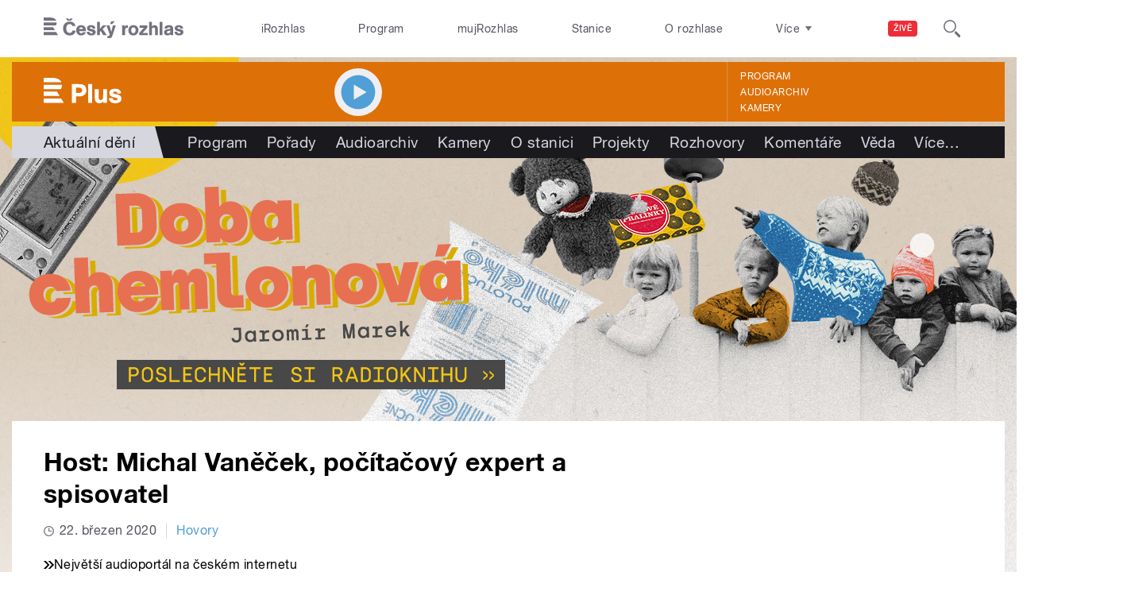

--- FILE ---
content_type: image/svg+xml
request_url: https://plus.rozhlas.cz/sites/all/themes/custom/e7/images/icon/ico_hamburger_colored-73737f.svg
body_size: 253
content:
<svg id="Layer_1" data-name="Layer 1" xmlns="http://www.w3.org/2000/svg" viewBox="0 0 11 10">
  <title>ico_hamburger</title>
  <path id="ico_hamburger" data-name="ico hamburger" d="M0,0H11V2H0V0ZM0,4H11V6H0V4ZM0,8H11v2H0V8Z" fill="#73737f"/>
</svg>
